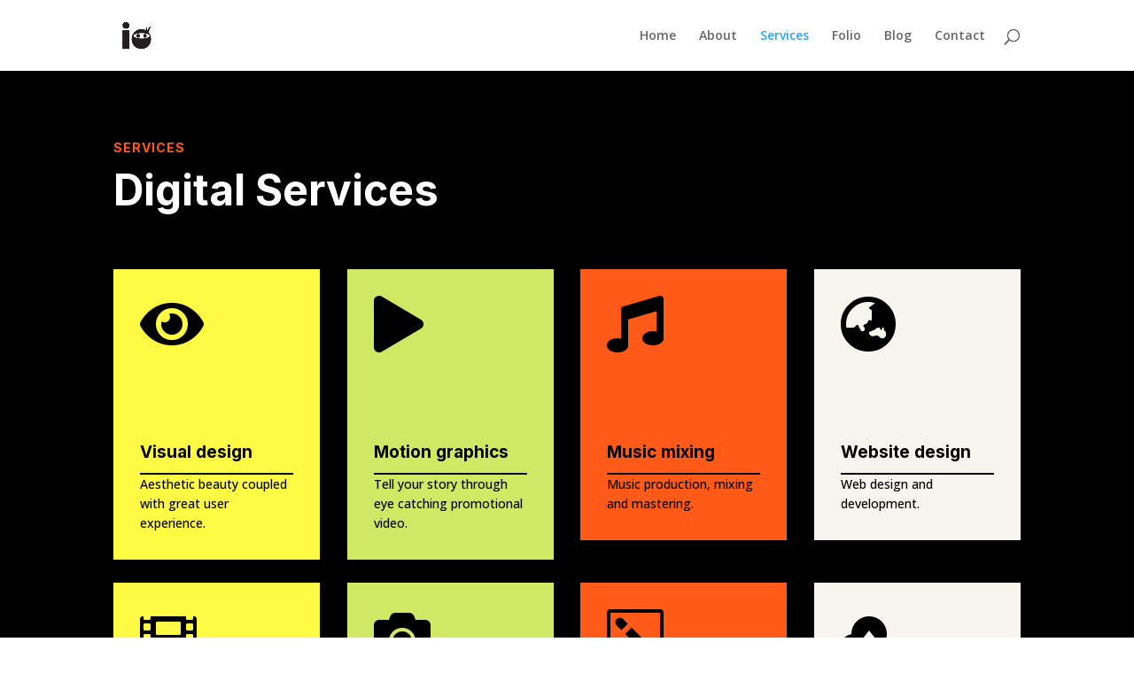

--- FILE ---
content_type: text/css
request_url: https://intrinsic.ninja/wp-content/et-cache/16/et-core-unified-deferred-16.min.css?ver=1732090548
body_size: 12671
content:
.et_pb_section_2.et_pb_section{background-color:#F6F5EE!important}.et_pb_text_18 h4{font-family:'Inter',Helvetica,Arial,Lucida,sans-serif;font-weight:700;text-transform:uppercase;font-size:14px;color:#FF5A17!important;letter-spacing:1px;line-height:1.4em}.et_pb_text_18,.et_pb_text_19,.et_pb_text_23,.et_pb_text_25{margin-bottom:0px!important}.et_pb_text_19 h2{font-family:'Inter',Helvetica,Arial,Lucida,sans-serif;font-weight:700;font-size:48px;color:#000000!important;line-height:1.2em}.et_pb_text_20.et_pb_text,.et_pb_text_22.et_pb_text,body .et_pb_df_gravityform_injector_0 div.gform_wrapper div.gform_heading h3.gform_title,.et_pb_df_gravityform_injector_0 div.gform_wrapper .gform_body label,.et_pb_df_gravityform_injector_0 div.gform_wrapper h2.gsection_title,.et_pb_df_gravityform_injector_0 div.gform_wrapper .gform_body span.ginput_product_price,.et_pb_df_gravityform_injector_0 div.gform_wrapper .gform_body span.ginput_product_price_label,.et_pb_df_gravityform_injector_0 div.gform_wrapper .gform_body span.ginput_total,.et_pb_text_24.et_pb_text,.et_pb_text_24.et_pb_text a{color:#000000!important}.et_pb_text_20{line-height:1.8em;font-family:'Open Sans',Helvetica,Arial,Lucida,sans-serif;font-size:16px;line-height:1.8em;padding-bottom:0px!important;margin-top:76px!important}.et_pb_section_4.et_pb_section{background-color:#FFFB44!important}.et_pb_text_21 h2{font-family:'Inter',Helvetica,Arial,Lucida,sans-serif;font-weight:700;font-size:75px;color:#000000!important;line-height:1.2em}.et_pb_row_6.et_pb_row{padding-top:0px!important;padding-top:0px}.et_pb_divider_1,.et_pb_divider_2{margin-right:-80px!important}.et_pb_divider_1:before,.et_pb_divider_2:before{border-top-color:#000000;border-top-width:2px}.et_pb_text_22{line-height:1.8em;font-family:'Open Sans',Helvetica,Arial,Lucida,sans-serif;font-size:16px;line-height:1.8em}.et_pb_df_gravityform_injector_0 div.gform_wrapper div.gform_page_footer input[type='button'],.et_pb_df_gravityform_injector_0 div.gform_wrapper div.gform_page_footer input[type='submit'],.et_pb_df_gravityform_injector_0 div.gform_wrapper div.gform_footer input[type='button'],.et_pb_df_gravityform_injector_0 div.gform_wrapper div.gform_footer input[type='submit']{color:#fffb44!important}.et_pb_df_gravityform_injector_0 .gform_wrapper{background-color:#fffb44!important;border-top-width:2px!important;border-top-color:#000000!important;padding-top:0px!important;padding-right:80px!important;padding-bottom:80px!important;padding-left:40px!important;margin-top:0px!important}.et_pb_df_gravityform_injector_0 #gform_wrapper_1{--gf-btn-bg: #000000;--gf-btn-hover-background: #dddddd;--gf-btn-hover-color: inherit;--gf-btn-font-color: #fffb44;--gf-btn-border: 0px solid;--gf-btn-border-hover: 0px solid;--gf-input-bg-color: #fffb44;--gf-input-border: 1px solid #000000;--gf-input-border-radius: 0px;--gf-input-err-border: 1px solid #bbbbbb;--gf-footer-bg: #ffffff00;--gf-footer-border-top: 1px dotted #eeeeee;--gf-footer-border-right: 0px dotted #eeeeee;--gf-footer-border-bottom: 0px dotted #eeeeee;--gf-footer-border-left: 0px dotted #eeeeee;--gf-footer-border-radius: 0;--gf-footer-text-align: right;--gf-progress-bg-color: #036493;--gf-progress-font-color: #ffffff;--gf-title-font-color: #000000;--gf-label-color: #000000}ul.et_pb_social_media_follow_0 a.icon{border-radius:100px 100px 100px 100px}.et_pb_social_media_follow_0 li.et_pb_social_icon a.icon:before{color:#FFFB44}.et_pb_text_23 h4,.et_pb_text_25 h4{font-family:'Inter',Helvetica,Arial,Lucida,sans-serif;font-weight:700;text-transform:uppercase;font-size:14px;color:#000000!important;letter-spacing:1px;line-height:1.4em}.et_pb_text_24{line-height:1.6em;font-family:'Open Sans',Helvetica,Arial,Lucida,sans-serif;line-height:1.6em}.et_pb_social_media_follow_network_0 a.icon{background-color:#ea2c59!important}.et_pb_social_media_follow_network_1 a.icon,.et_pb_social_media_follow_network_2 a.icon{background-color:#000000!important}@media only screen and (min-width:981px){.et_pb_df_gravityform_injector_0 div.gform_wrapper div.gform_page_footer input[type="button"],.et_pb_df_gravityform_injector_0 div.gform_wrapper div.gform_page_footer input[type="submit"].et_pb_df_gravityform_injector_0 div.gform_wrapper div.gform_footer input[type="button"],.et_pb_df_gravityform_injector_0 div.gform_wrapper div.gform_footer input[type="submit"]{margin-top:10px;margin-right:0px;margin-bottom:0px;margin-left:0px;padding-top:6px;padding-right:20px;padding-bottom:6px;padding-left:20px;margin-top:10px;margin-right:0px;margin-bottom:0px;margin-left:0px;padding-top:6px;padding-right:20px;padding-bottom:6px;padding-left:20px}body .et_pb_df_gravityform_injector_0 div.gform_wrapper div.gform_heading h3.gform_title{padding-top:0px!important;padding-right:0px!important;padding-bottom:0px!important;padding-left:0px!important;margin-top:10px!important;margin-right:0px!important;margin-bottom:6px!important;margin-left:0px!important}body .et_pb_df_gravityform_injector_0 div.gform_heading span.gform_description{padding-top:0px!important;padding-right:0px!important;padding-bottom:0px!important;padding-left:0px!important;margin-top:0px!important;margin-right:0px!important;margin-bottom:16px!important;margin-left:0px!important}.et_pb_df_gravityform_injector_0 div.gform_wrapper .gform_body div.ginput_complex label,.et_pb_df_gravityform_injector_0 div.gform_wrapper .gform_body label.gfield_label,.et_pb_df_gravityform_injector_0 div.gform_wrapper .gform_body span.ginput_product_price,.et_pb_df_gravityform_injector_0 div.gform_wrapper .gform_body span.ginput_product_price_label,.et_pb_df_gravityform_injector_0 div.gform_wrapper .gform_body span.ginput_total{padding-top:0px!important;padding-right:0px!important;padding-bottom:0px!important;padding-left:0px!important;margin-top:0px!important;margin-right:0px!important;margin-bottom:0px!important;margin-left:0px!important}body .et_pb_df_gravityform_injector_0 .gform_wrapper input:not([type=radio]):not([type=checkbox]):not([type=submit]):not([type=image]):not([type=file]):not([type=button]),body .et_pb_df_gravityform_injector_0 .gform_wrapper select,body .et_pb_df_gravityform_injector_0 .gform_wrapper textarea{padding-top:16px!important;padding-right:16px!important;padding-bottom:16px!important;padding-left:16px!important;margin-top:0px!important;margin-right:0px!important;margin-bottom:0px!important;margin-left:0px!important}body .et_pb_df_gravityform_injector_0 div.gform_wrapper div.gform_footer,body .et_pb_df_gravityform_injector_0 div.gform_wrapper div.gform_page_footer{margin-top:0px;margin-right:0px;margin-bottom:0px;margin-left:0px;padding-top:16px;padding-right:0px;padding-bottom:0px;padding-left:0px}}@media only screen and (max-width:980px){.et_pb_text_19 h2{font-size:32px}.et_pb_text_20,.et_pb_text_22{font-size:15px}.et_pb_text_21 h2{font-size:40px}.et_pb_divider_1,.et_pb_divider_2{margin-right:0px!important}.et_pb_df_gravityform_injector_0 .gform_wrapper{border-top-width:2px!important;border-top-color:#000000!important}.et_pb_df_gravityform_injector_0 div.gform_wrapper div.gform_page_footer input[type="button"],.et_pb_df_gravityform_injector_0 div.gform_wrapper div.gform_page_footer input[type="submit"].et_pb_df_gravityform_injector_0 div.gform_wrapper div.gform_footer input[type="button"],.et_pb_df_gravityform_injector_0 div.gform_wrapper div.gform_footer input[type="submit"]{margin-top:10px;margin-right:0px;margin-bottom:0px;margin-left:0px;padding-top:6px;padding-right:20px;padding-bottom:6px;padding-left:20px;margin-top:10px;margin-right:0px;margin-bottom:0px;margin-left:0px;padding-top:6px;padding-right:20px;padding-bottom:6px;padding-left:20px}body .et_pb_df_gravityform_injector_0 div.gform_wrapper div.gform_heading h3.gform_title{padding-top:0px!important;padding-right:0px!important;padding-bottom:0px!important;padding-left:0px!important;margin-top:10px!important;margin-right:0px!important;margin-bottom:6px!important;margin-left:0px!important}body .et_pb_df_gravityform_injector_0 div.gform_heading span.gform_description{padding-top:0px!important;padding-right:0px!important;padding-bottom:0px!important;padding-left:0px!important;margin-top:0px!important;margin-right:0px!important;margin-bottom:16px!important;margin-left:0px!important}.et_pb_df_gravityform_injector_0 div.gform_wrapper .gform_body div.ginput_complex label,.et_pb_df_gravityform_injector_0 div.gform_wrapper .gform_body label.gfield_label,.et_pb_df_gravityform_injector_0 div.gform_wrapper .gform_body span.ginput_product_price,.et_pb_df_gravityform_injector_0 div.gform_wrapper .gform_body span.ginput_product_price_label,.et_pb_df_gravityform_injector_0 div.gform_wrapper .gform_body span.ginput_total{padding-top:0px!important;padding-right:0px!important;padding-bottom:0px!important;padding-left:0px!important;margin-top:0px!important;margin-right:0px!important;margin-bottom:0px!important;margin-left:0px!important}body .et_pb_df_gravityform_injector_0 .gform_wrapper input:not([type=radio]):not([type=checkbox]):not([type=submit]):not([type=image]):not([type=file]):not([type=button]),body .et_pb_df_gravityform_injector_0 .gform_wrapper select,body .et_pb_df_gravityform_injector_0 .gform_wrapper textarea{padding-top:16px!important;padding-right:16px!important;padding-bottom:16px!important;padding-left:16px!important;margin-top:0px!important;margin-right:0px!important;margin-bottom:0px!important;margin-left:0px!important}body .et_pb_df_gravityform_injector_0 div.gform_wrapper div.gform_footer,body .et_pb_df_gravityform_injector_0 div.gform_wrapper div.gform_page_footer{margin-top:0px;margin-right:0px;margin-bottom:0px;margin-left:0px;padding-top:16px;padding-right:0px;padding-bottom:0px;padding-left:0px}}@media only screen and (max-width:767px){.et_pb_text_19 h2{font-size:20px}.et_pb_text_20,.et_pb_text_22{font-size:14px}.et_pb_text_21 h2{font-size:24px}.et_pb_df_gravityform_injector_0 .gform_wrapper{border-top-width:2px!important;border-top-color:#000000!important}.et_pb_df_gravityform_injector_0 div.gform_wrapper div.gform_page_footer input[type="button"],.et_pb_df_gravityform_injector_0 div.gform_wrapper div.gform_page_footer input[type="submit"].et_pb_df_gravityform_injector_0 div.gform_wrapper div.gform_footer input[type="button"],.et_pb_df_gravityform_injector_0 div.gform_wrapper div.gform_footer input[type="submit"]{margin-top:10px;margin-right:0px;margin-bottom:0px;margin-left:0px;padding-top:6px;padding-right:20px;padding-bottom:6px;padding-left:20px;margin-top:10px;margin-right:0px;margin-bottom:0px;margin-left:0px;padding-top:6px;padding-right:20px;padding-bottom:6px;padding-left:20px}body .et_pb_df_gravityform_injector_0 div.gform_wrapper div.gform_heading h3.gform_title{padding-top:0px!important;padding-right:0px!important;padding-bottom:0px!important;padding-left:0px!important;margin-top:10px!important;margin-right:0px!important;margin-bottom:6px!important;margin-left:0px!important}body .et_pb_df_gravityform_injector_0 div.gform_heading span.gform_description{padding-top:0px!important;padding-right:0px!important;padding-bottom:0px!important;padding-left:0px!important;margin-top:0px!important;margin-right:0px!important;margin-bottom:16px!important;margin-left:0px!important}.et_pb_df_gravityform_injector_0 div.gform_wrapper .gform_body div.ginput_complex label,.et_pb_df_gravityform_injector_0 div.gform_wrapper .gform_body label.gfield_label,.et_pb_df_gravityform_injector_0 div.gform_wrapper .gform_body span.ginput_product_price,.et_pb_df_gravityform_injector_0 div.gform_wrapper .gform_body span.ginput_product_price_label,.et_pb_df_gravityform_injector_0 div.gform_wrapper .gform_body span.ginput_total{padding-top:0px!important;padding-right:0px!important;padding-bottom:0px!important;padding-left:0px!important;margin-top:0px!important;margin-right:0px!important;margin-bottom:0px!important;margin-left:0px!important}body .et_pb_df_gravityform_injector_0 .gform_wrapper input:not([type=radio]):not([type=checkbox]):not([type=submit]):not([type=image]):not([type=file]):not([type=button]),body .et_pb_df_gravityform_injector_0 .gform_wrapper select,body .et_pb_df_gravityform_injector_0 .gform_wrapper textarea{padding-top:16px!important;padding-right:16px!important;padding-bottom:16px!important;padding-left:16px!important;margin-top:0px!important;margin-right:0px!important;margin-bottom:0px!important;margin-left:0px!important}body .et_pb_df_gravityform_injector_0 div.gform_wrapper div.gform_footer,body .et_pb_df_gravityform_injector_0 div.gform_wrapper div.gform_page_footer{margin-top:0px;margin-right:0px;margin-bottom:0px;margin-left:0px;padding-top:16px;padding-right:0px;padding-bottom:0px;padding-left:0px}}